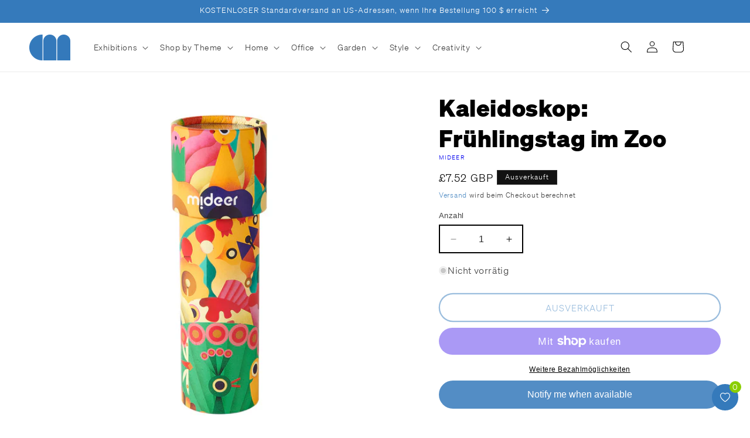

--- FILE ---
content_type: text/javascript
request_url: https://cdn.shopify.com/extensions/019bd693-ed44-7198-8b05-328ad3212b01/restockrooster-110/assets/collectionPageFunctions.js
body_size: 2911
content:
import {
  getCustomizationForShop,
  getNecessaryPublicSettingsForShop,
} from "./apiFunctions.js";
import {
  createAndAddButton,
  createAndAddConfirmationModal,
  createAndAddErrorModal,
  createAndAddForm,
  styleEverything,
} from "./domCreation.js";
import { hideElement, showElement } from "./domManiuplationAndHandling.js";
import { getSelectiveDisplayCalculations } from "./helperFunctions.js";

const mainFunctionOnCollectionPage = async () => {
  // Get shop customization from api (which communicates with own DB)
  const shopCustomization = await getCustomizationForShop();
  window.backInStock.shopCustomization = shopCustomization;

  if (!shopCustomization?.buttonCustomization?.showButtonOnCollectionPages) {
    // if showButtonOnCollectionPages is not true, we don't do anything else
    return;
  }

  // Get shop settings from api
  const shopPublicSettings = await getNecessaryPublicSettingsForShop();
  window.backInStock.shopPublicSettings = shopPublicSettings;

  // if showButtonOnCollectionPages is true, then we continue with the main flow
  createAndAddErrorModal();
  createAndAddConfirmationModal();
  createAndAddForm({
    variantsForWhichToShowButton: [],
  });
  createAndAddButton();
  styleEverything();

  // TODO: initial updateProductAndVariant?

  insertButtonsOnCollectionPage({
    enableCustomPosition:
      shopCustomization?.buttonCustomization
        ?.collectionPagesEnableCustomPosition,
    customPositionReferenceElement:
      shopCustomization?.buttonCustomization
        ?.collectionPagesCustomPositionReferenceElement,
    customPositionRelativePositionType:
      shopCustomization?.buttonCustomization
        ?.collectionPagesCustomPositionRelativePositionType,
    backInStockButton: window.backInStock.backInStockButton,
    notifyForm: window.backInStock.notifyForm,
  });
};

const findClosestMatchElement = ({
  startElement,
  selector,
  possibleCommonAncestorSelectors,
}) => {
  if (!startElement) {
    return null;
  }

  // ------------- DEBUG START --------------
  if (
    backInStock?.shopCustomization?.storeSpecificCustomization
      ?.logCollectionPageProcess
  ) {
    console.log(
      "in findClosestMatchElement(): ",
      "startElement: ",
      startElement,
      " selector: ",
      selector,
      "possibleCommonAncestorSelectors: ",
      possibleCommonAncestorSelectors,
    );
  }
  // ------------- DEBUG END --------------

  // element we want to find
  let resultElement = null;

  // we try each case until we find a match

  // A or B. the resultElement is the startElement itself OR an ancestor of it
  resultElement = startElement.closest(selector);
  if (resultElement) {
    return resultElement;
  }

  // C. the resultElement is a child of the startElement
  resultElement = startElement.querySelector(selector);
  if (resultElement) {
    return resultElement;
  }

  // D. the resultElement and startElement have as a common ancestor an element that matches one of the selectors in the array possibleCommonAncestorSelectors
  // use find so that we stop if we find anything
  possibleCommonAncestorSelectors.find((ancestorSelector) => {
    const commonAncestor = startElement.closest(ancestorSelector);

    if (!commonAncestor) {
      return false;
    }

    if (!commonAncestor.querySelector(selector)) {
      return false;
    }

    // if we've reached this point, we found a common ancestor. we also modify resultElement here
    resultElement = commonAncestor.querySelector(selector);
    return true;
  });

  if (resultElement) {
    return resultElement;
  }

  return null;
};

const insertButtonsOnCollectionPage = ({
  enableCustomPosition,
  customPositionReferenceElement,
  customPositionRelativePositionType,
  backInStockButton,
  notifyForm,
}) => {
  let referenceSelectors = null;
  // relativePosition can be:
  // 'beforebegin': Before the targetElement itself.
  // 'afterbegin': Just inside the targetElement, before its first child.
  // 'beforeend': Just inside the targetElement, after its last child.
  // 'afterend': After the targetElement itself.
  let relativePosition = null;

  if (enableCustomPosition) {
    referenceSelectors = customPositionReferenceElement;
    relativePosition = customPositionRelativePositionType;
  }

  // ------------- DEBUG START --------------
  if (
    backInStock?.shopCustomization?.storeSpecificCustomization
      ?.logCollectionPageProcess
  ) {
    console.log(
      "custom position: ",
      enableCustomPosition,
      "customPositionReferenceElement: ",
      customPositionReferenceElement,
      "customPositionRelativePositionType: ",
      customPositionRelativePositionType,
    );
  }
  // ------------- DEBUG END --------------

  const insertPlacesWithRelativePositionAndProductID =
    getInsertPlacesAndRelativePositions({
      referenceSelectors,
      relativePosition,
      productIdsAndHandles:
        window.backInStock.productsInCollectionLiquidObject.map((product) => {
          return {
            productId: product.id,
            productHandle: encodeURIComponent(product.handle),
          };
        }),
    });

  if (insertPlacesWithRelativePositionAndProductID) {
    insertPlacesWithRelativePositionAndProductID?.map((arrayElement) => {
      const { DOMElement, DOMElementRelativePosition, productId } =
        arrayElement;
      const clone = backInStockButton.cloneNode(true);

      const currentProduct =
        window.backInStock.productsInCollectionLiquidObject.find(
          (product) => product.id === productId,
        );

      // TODO: maybe remove? - prep. correct variant?
      const currentVariantIdString = currentProduct?.variants[0]?.id;

      // decide if we display the button or not
      const { variantsForWhichToShowButton, buttonCanBeShownForProduct } =
        getSelectiveDisplayCalculations({
          productLiquidObject: currentProduct,
        });

      // TODO: use event delegation
      // see: https://bdadam.com/blog/plain-javascript-event-delegation.html
      clone.onclick = (event) => {
        event.preventDefault();
        event.stopPropagation();

        window.backInStock.currentVariant = currentVariantIdString;
        window.backInStock.productLiquidObject = currentProduct;

        updateProductInfoAndVariantInfoOnCollectionPage({
          productLiquidObject: currentProduct,
          variantIdString: currentVariantIdString,
          variantsForWhichToShowButton: variantsForWhichToShowButton,
        });
        showElement(notifyForm);
      };

      DOMElement.insertAdjacentElement(DOMElementRelativePosition, clone);

      if (
        backInStock?.shopCustomization?.storeSpecificCustomization
          ?.logCollectionPageProcess
      ) {
        console.log("product: ", currentProduct.title);
        console.log(
          "is current product available?, ",
          currentProduct.available,
        );
        console.log(
          "buttonCanBeShown (in insertButtonsOnCollectionPage()): ",
          buttonCanBeShownForProduct,
        );
      }

      if (buttonCanBeShownForProduct && currentProduct.available === false) {
        showElement(clone);
      }
    });
  }

  // observe variant changes: TODO maybe for collection page?
  // observeVariantChangesOnProductPage();
};

const getInsertPlacesAndRelativePositions = ({
  referenceSelectors,
  relativePosition,
  productIdsAndHandles,
}) => {
  if (!productIdsAndHandles) {
    return null;
  }

  // ------------- DEBUG START --------------
  if (
    backInStock?.shopCustomization?.storeSpecificCustomization
      ?.logCollectionPageProcess
  ) {
    console.log("productIdsAndHandles: ", productIdsAndHandles);
  }
  // ------------- DEBUG END --------------

  const productIds = productIdsAndHandles.map(
    (productIdAndHandle) => productIdAndHandle.productId,
  );
  const productHandles = productIdsAndHandles.map(
    (productIdAndHandle) => productIdAndHandle.productHandle,
  );
  let results = [];

  // find all links that contain the substring "/products/" in their href attribute
  let productLinkElementsOnPage;
  const optionalLinkAncestorSelector =
    backInStock?.shopCustomization?.storeSpecificCustomization
      ?.collectionPageLinkAncestorSelector;
  if (optionalLinkAncestorSelector) {
    productLinkElementsOnPage = Array.from(
      document.querySelectorAll(
        `${optionalLinkAncestorSelector} a[href*="/products/"]`,
      ),
    );
  } else {
    productLinkElementsOnPage = Array.from(
      document.querySelectorAll('a[href*="/products/"]'),
    );
  }

  let relevantProductLinkElementsOnPage = productLinkElementsOnPage.filter(
    (productLinkElement) => {
      // filter to those that contain references to one of the products in our handle list
      return productHandles.some((productHandle) => {
        return productLinkElement.href.includes(`/products/${productHandle}`);
      });
    },
  );

  // ------------- DEBUG START --------------
  if (
    backInStock?.shopCustomization?.storeSpecificCustomization
      ?.logCollectionPageProcess
  ) {
    console.log(
      "relevantProductLinkElementsOnPage: ",
      relevantProductLinkElementsOnPage,
    );
  }
  // ------------- DEBUG END --------------

  const productLinkElementsHashmap = {};
  // first sort in descending order and then as we find matches in relevant product links, eliminate all of those so we don't match again
  productIdsAndHandles
    .sort((a, b) => b.productHandle.length - a.productHandle.length)
    .map(({ productId, productHandle }) => {
      const element = relevantProductLinkElementsOnPage.find(
        (productLinkElement) =>
          productLinkElement.href.includes(`/products/${productHandle}`),
      );
      productLinkElementsHashmap[productId] = element ? element : null;

      // remove other matches from relevant links so we don't match those for other, unrelated products
      // important that we do this in descending order!!
      relevantProductLinkElementsOnPage =
        relevantProductLinkElementsOnPage.filter(
          (productLinkElement) =>
            !productLinkElement.href.includes(`/products/${productHandle}`),
        );
    });

  // ------------- DEBUG START --------------
  if (
    backInStock?.shopCustomization?.storeSpecificCustomization
      ?.logCollectionPageProcess
  ) {
    console.log("productLinkElementsHashmap: ", productLinkElementsHashmap);
  }
  // ------------- DEBUG END --------------

  let POSSIBLE_PRODUCT_SELECTORS = [
    ".grid__item",
    ".card-wrapper",
    ".cp-card--product",
    ".m-product-item",
    ".m-product-card",
    ".product-card",
  ];

  if (
    backInStock?.shopCustomization?.storeSpecificCustomization
      ?.collectionPageCommonAncestorSelector
  ) {
    POSSIBLE_PRODUCT_SELECTORS.push(
      backInStock?.shopCustomization?.storeSpecificCustomization
        ?.collectionPageCommonAncestorSelector,
    );
  }

  if (!referenceSelectors && !relativePosition) {
    // try to find suitable selector and position from the array below
    const possibleSelectorsAndPositions = [
      { selector: ".card-information", position: "beforeend" }, // 1st option
      { selector: ".quick-add", position: "beforebegin" }, // 2nd ...
      { selector: ".product-card-wrapper", position: "beforeend" },
      { selector: ".card-wrapper", position: "beforeend" },
      { selector: ".price", position: "afterend" },
      { selector: ".grid__item", position: "beforeend" },
    ];

    possibleSelectorsAndPositions.find((selectorAndPositionPair) => {
      const firstProductId = productIdsAndHandles[0]?.productId;
      if (
        findClosestMatchElement({
          startElement: productLinkElementsHashmap[firstProductId],
          selector: selectorAndPositionPair.selector,
          possibleCommonAncestorSelectors: POSSIBLE_PRODUCT_SELECTORS,
        })
      ) {
        // ------------- DEBUG START --------------
        if (
          backInStock?.shopCustomization?.storeSpecificCustomization
            ?.logCollectionPageProcess
        ) {
          console.log(
            `found closest match for first product: ${selectorAndPositionPair.selector} - ${selectorAndPositionPair.position}`,
          );
        }
        // ------------- DEBUG END --------------

        referenceSelectors = selectorAndPositionPair.selector;
        relativePosition = selectorAndPositionPair.position;
        return true;
      } else {
        return false;
      }
    });
  }

  // do this in every case (when we have custom position AND when we don't)
  productIdsAndHandles.map((productIdAndHandle) => {
    const { productId, productHandle } = productIdAndHandle;

    let DOMElementRelativePosition = relativePosition;
    let DOMElement;

    // we have a link related to the current productId. start from that link to find the reference element
    DOMElement = findClosestMatchElement({
      startElement: productLinkElementsHashmap[productId],
      selector: referenceSelectors,
      possibleCommonAncestorSelectors: POSSIBLE_PRODUCT_SELECTORS,
    });

    // ------------- DEBUG START --------------
    if (
      backInStock?.shopCustomization?.storeSpecificCustomization
        ?.logCollectionPageProcess
    ) {
      console.log("DOMElement for ", productIdAndHandle, ": ", DOMElement);
    }
    // ------------- DEBUG END --------------

    if (DOMElement) {
      results.push({ DOMElement, DOMElementRelativePosition, productId });
    }
  });

  return results;
};

const updateProductInfoAndVariantInfoOnCollectionPage = ({
  productLiquidObject,
  variantIdString,
  variantsForWhichToShowButton,
}) => {
  updateVariantInfoOnCollectionPage({ productLiquidObject, variantIdString });

  if (
    backInStock?.shopCustomization?.storeSpecificCustomization
      ?.logCollectionPageProcess
  ) {
    console.log("product: ", productLiquidObject.title);
    console.log(
      "variantsForWhichToShowButton (in updateProductInfoAndVariantInfoOnCollectionPage ()): ",
      variantsForWhichToShowButton,
    );
  }

  // re-populate variant select element with out of stock variants
  window.backInStock.formVariantSelect.innerHTML = variantsForWhichToShowButton
    .filter((variant) => variant.available === false)
    .map(
      (outOfStockVariant) =>
        `<option value="${outOfStockVariant.id}">${outOfStockVariant.title}</option>`,
    )
    .reduce((accumulator, currentValue) => accumulator + currentValue, "");

  // hide or show select variant element
  // we could also have no variants to be shown, but that is controlled elsewhere (we don't show the Notify Me button at all, so we can't access this pop-up)
  if (variantsForWhichToShowButton.length === 1) {
    window.backInStock.hasMultipleVariants = false;
    hideElement(
      document.getElementById("backInStockFormVariantSelectContainer"),
    );
  } else {
    window.backInStock.hasMultipleVariants = true;
    showElement(
      document.getElementById("backInStockFormVariantSelectContainer"),
    );
  }
};

const updateVariantInfoOnCollectionPage = ({
  productLiquidObject,
  variantIdString,
}) => {
  const allVariants = productLiquidObject?.variants;

  const variant = allVariants.find(
    (variant) => parseInt(variant.id) === parseInt(variantIdString),
  );

  if (!variant) {
    // TODO: handle couldn't get current variant :()
    console.log("couldn't get current variant");
    return;
  }

  // update title
  window.backInStock.fullTitle.innerHTML = variant.name;

  // update individual variant name (used also when subscribing)
  window.backInStock.variantName = variant.title;

  // variant image
  if (variant.featured_image) {
    window.backInStock.variantImage.setAttribute(
      "src",
      variant.featured_image.src,
    );
    window.backInStock.variantImage.setAttribute(
      "alt",
      variant.featured_image.alt,
    );
  } else {
    if (productLiquidObject.featured_image) {
      window.backInStock.variantImage.setAttribute(
        "src",
        productLiquidObject.featured_image,
      );
      window.backInStock.variantImage.setAttribute(
        "alt",
        productLiquidObject?.media.find(
          (mediaObject) =>
            mediaObject.src === productLiquidObject?.featured_image,
        )?.alt,
      );
    } else {
      // no image
      window.backInStock.variantImage.style.display = "none";
    }
  }

  // change selected variant option
  window.backInStock.formVariantSelect.value = variantIdString;
};

export {
  mainFunctionOnCollectionPage,
  updateProductInfoAndVariantInfoOnCollectionPage,
  updateVariantInfoOnCollectionPage,
};
